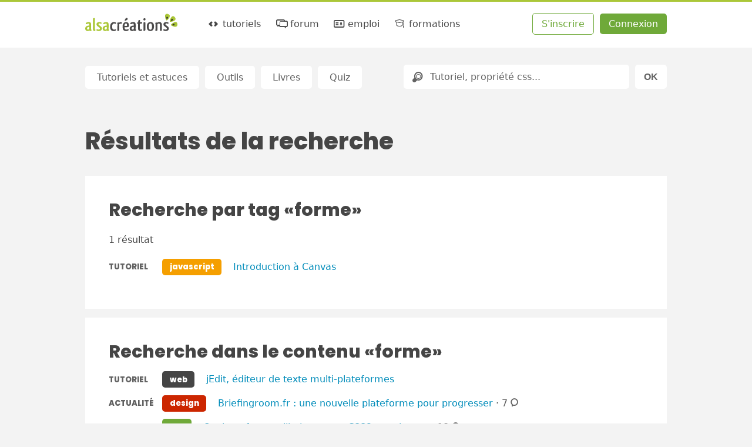

--- FILE ---
content_type: text/html; charset=UTF-8
request_url: https://www.alsacreations.com/search/tag/forme
body_size: 4752
content:
<!DOCTYPE html>

<html lang="fr">

<head prefix="og: https://ogp.me/ns#">
    <meta charset="UTF-8">
    <title>Résultats de la recherche : forme - Alsacreations</title>

    <link rel="dns-prefetch" href="//cdn.alsacreations.net"><link rel="dns-prefetch" href="//cdnf.alsacreations.net">
    <link rel="apple-touch-icon" href="https://cdn.alsacreations.com/apple-touch-icon.png">
    <link rel="apple-touch-icon" sizes="57x57" href="https://cdn.alsacreations.com/apple-touch-icon-57x57.png">
    <link rel="apple-touch-icon" sizes="60x60" href="https://cdn.alsacreations.com/apple-touch-icon-60x60.png">
    <link rel="apple-touch-icon" sizes="72x72" href="https://cdn.alsacreations.com/apple-touch-icon-72x72.png">
    <link rel="apple-touch-icon" sizes="76x76" href="https://cdn.alsacreations.com/apple-touch-icon-76x76.png">
    <link rel="apple-touch-icon" sizes="114x114" href="https://cdn.alsacreations.com/apple-touch-icon-114x114.png">
    <link rel="apple-touch-icon" sizes="120x120" href="https://cdn.alsacreations.com/apple-touch-icon-120x120.png">
    <link rel="apple-touch-icon" sizes="144x144" href="https://cdn.alsacreations.com/apple-touch-icon-144x144.png">
    <link rel="apple-touch-icon" sizes="152x152" href="https://cdn.alsacreations.com/apple-touch-icon-152x152.png">
    <link rel="apple-touch-icon" sizes="180x180" href="https://cdn.alsacreations.com/apple-touch-icon-180x180.png">
    <link rel="icon" type="image/png" href="https://cdn.alsacreations.com/favicon-32x32.png" sizes="32x32">
    <link rel="icon" type="image/png" href="https://cdn.alsacreations.com/android-chrome-192x192.png" sizes="192x192">
    <link rel="icon" type="image/png" href="https://cdn.alsacreations.com/favicon-96x96.png" sizes="96x96">
    <link rel="icon" type="image/png" href="https://cdn.alsacreations.com/favicon-16x16.png" sizes="16x16">

    <link rel="manifest" href="/manifest.json">

        
    <meta name="geo.placename" content="Strasbourg, Alsace, France">
    <meta name="msapplication-TileColor" content="#abc737">
    <meta name="msapplication-TileImage" content="https://cdn.alsacreations.com/mstile-144x144.png">
    <meta name="theme-color" content="#abc737">

    <link rel="search" type="application/opensearchdescription+xml" title="Alsacreations" href="https://www.alsacreations.com/opensearch.xml">

    <meta name="viewport" content="width=device-width, initial-scale=1.0, shrink-to-fit=no">

    <meta name="twitter:site" content="@alsacreations">
    <meta name="twitter:card" content="summary_large_image">
    <meta name="og:locale" content="fr_FR">
    <meta name="og:site_name" content="Alsacréations">

    <meta property="og:title" content="Résultats de la recherche : forme"><meta property="og:url" content="https://www.alsacreations.com/search/tag/forme"><link rel="stylesheet" type="text/css" href="https://cdn.alsacreations.com/vite/dist/css/styles.DNBJeNMh.css" integrity="sha384-kRyx7YIsMA9pBdzAXzmRc3KfYDLHAIKfKXGsBucAMp3jgHzBdIk+tv4ungNWEU6s" crossorigin="anonymous"><link href="https://cdn.alsacreations.com/css/fonts/fontello/css/ac.1728651948.css" rel="stylesheet" type="text/css">
<link rel="alternate" type="application/rss+xml" href="/rss/actualites.xml" title="Actualités">
<link rel="alternate" type="application/rss+xml" href="/rss/commentaires.xml" title="Commentaires">
<link rel="alternate" type="application/rss+xml" href="/rss/apprendre.xml" title="Tutoriels, articles, astuces (dernières publications)">

</head>

<body class="">

    <div id="hrtop" class="hrtop">
        <div class="arf"></div>
    </div>

    <header>
        <div class="site-header" id="header">

            
                <ul class="skip-links" id="evitement">
                    <li><a href="#menu">Aller au menu</a></li>
                    <li><a href="#global">Aller au contenu</a></li>
                    <li><a href="#search-q" rel="search">Aller à la recherche</a></li>
                </ul> <!-- /evitement -->

                <div class="inside" role="banner">
                    <button class="burger noprint js-burger js-hidden" type="button" aria-label="Afficher ou masquer la navigation" aria-controls="menu" aria-expanded="false" aria-pressed="false"><span class="visuallyhidden">Afficher ou masquer la navigation</span></button>

                    <div class="site-logo">
                        <a href="https://www.alsacreations.com/" title="Alsacréations, apprentissage des standards web, accueil">
                                                        <img id="logo" alt="" src="https://cdn.alsacreations.com/css/img/logo-alsacreations.svg" width="157" height="36">
                        </a>
                    </div>

                    <nav role="navigation" class="megamenu">
                        <ul id="menu" class="nav-menu">
                                    <li class="nav-item menu-apprendre "><a href="https://www.alsacreations.com/tutoriels/" title="Apprendre les langages du web : HTML, CSS, JavaScript"><i aria-hidden="true" class="icon-code"></i> tutoriels</a>
                                <div class="sub-nav">
                                    <ul class="sub-nav-group">
                                        <li class="sub-nav-h">Catégories</li>
                                        <li><a href="https://www.alsacreations.com/actu/"><i aria-hidden="true" class="icon-flash"></i>actualités</a></li>
                                        <li><a href="https://www.alsacreations.com/tuto/liste/1-html.html" class="invert cat-html"><i aria-hidden="true" class="icon-code"></i>html</a></li>
                                        <li><a href="https://www.alsacreations.com/tuto/liste/2-css.html" class="invert cat-css"><i aria-hidden="true" class="icon-code"></i>css</a></li>
                                        <li><a href="https://www.alsacreations.com/tuto/liste/5-javascript.html" class="invert cat-javascript"><i aria-hidden="true" class="icon-code"></i>javascript</a></li>
                                        <li><a href="https://www.alsacreations.com/tuto/liste/11-responsive-web-design.html" class="invert cat-responsive"><i aria-hidden="true" class="icon-code"></i>responsive</a></li>
                                        <li><a href="https://www.alsacreations.com/tuto/liste/10-design.html" class="invert cat-design"><i aria-hidden="true" class="icon-code"></i>design</a></li>
                                        <li><a href="https://www.alsacreations.com/tuto/liste/3-accessibilite.html" class="invert cat-accessibilité"><i aria-hidden="true" class="icon-code"></i>accessibilité</a></li>
                                        <li><a href="https://www.alsacreations.com/tuto/liste/4-developpement.html" class="invert cat-développement"><i aria-hidden="true" class="icon-code"></i>développement</a></li>
                                        <li><a href="https://www.alsacreations.com/tuto/liste/12-vue-nuxt.html" class="invert cat-vue-nuxt"><i aria-hidden="true" class="icon-code"></i>vue et nuxt</a></li>
                                        <li><a href="https://www.alsacreations.com/tuto/liste/9-formats-encodage-xml.html" class="invert cat-formats"><i aria-hidden="true" class="icon-code"></i>formats</a></li>
                                        <li><a href="https://www.alsacreations.com/tuto/liste/8-web.html" class="invert cat-web"><i aria-hidden="true" class="icon-code"></i>web</a></li>
                                    </ul>
                                    <ul class="sub-nav-group">
                                        <li class="sub-nav-h">Ressources</li>
                                        <li><a href="https://www.alsacreations.com/tuto/top/"><i aria-hidden="true" class="icon-star-filled"></i>Les plus lues</a></li>
                                        <li><a href="https://www.alsacreations.com/outils/"><i aria-hidden="true" class="icon-wrench"></i>Outils</a></li>
                                        <li><a href="https://www.alsacreations.com/outils/kiwipedia/"><i aria-hidden="true" class="icon-wrench"></i>Guidelines</a></li>
                                        <li><a href="https://www.alsacreations.com/livres/"><i aria-hidden="true" class="icon-book-open"></i>Livres</a></li>
                                        <li><a href="https://www.alsacreations.com/quiz/"><i aria-hidden="true" class="icon-beer"></i>Quiz&nbsp;!</a></li>
                                        <li><a href="https://www.alsacreations.com/concours/"><i aria-hidden="true" class="icon-gift"></i>Concours</a></li>
                                        <li class="sub-nav-h">Par niveau</li>
                                        <li><a href="https://www.alsacreations.com/tuto/niveau/1/"><i aria-hidden="true" class="icon-bat1"></i>Débutant</a></li>
                                        <li><a href="https://www.alsacreations.com/tuto/niveau/2/"><i aria-hidden="true" class="icon-bat2"></i>Confirmé</a></li>
                                        <li><a href="https://www.alsacreations.com/tuto/niveau/3/"><i aria-hidden="true" class="icon-bat3"></i>Expert</a></li>
                                    </ul>
                                </div>
                            </li>
                            <li class="nav-item menu-forum "><a href="https://forum.alsacreations.com" title="Forum de la communauté Alsacreations"><i aria-hidden="true" class="icon-chat-alt"></i> forum</a>
                                <div class="sub-nav">
                                    <ul class="sub-nav-group">
                                        <li><a href="https://forum.alsacreations.com/posting.php?action=newt"><i aria-hidden="true" class="icon-plus"></i>Nouveau sujet/question</a></li>
                                        <li><a href="https://forum.alsacreations.com/forum.php?filter=forums"><i aria-hidden="true" class="icon icon-tag"></i>Catégories</a></li>
                                        <li><a href="https://forum.alsacreations.com/forum.php?filter=newreplies"><i aria-hidden="true" class="icon icon-comment-alt2"></i>Dernières réponses</a></li>
                                                                                <li><a href="https://forum.alsacreations.com/search.php"><i aria-hidden="true" class="icon-search"></i>Recherche</a></li>
                                    </ul>
                                </div>
                            </li>
                            <li class="nav-item menu-emploi  "><a href="https://emploi.alsacreations.com" title="Offres et demandes d'emploi web"><i aria-hidden="true" class="icon-vcard"></i> emploi</a>
                                <div class="sub-nav">
                                    <ul class="sub-nav-group">
                                        <li><a href="https://emploi.alsacreations.com/offres.html"><i aria-hidden="true" class="icon-search"></i>Offres d&apos;emploi</a></li>
                                        <li><a href="https://emploi.alsacreations.com/demandes.html"><i aria-hidden="true" class="icon-search"></i>Demandes d&apos;emploi</a></li>
                                        <li><a href="https://emploi.alsacreations.com/favoris.html"><i aria-hidden="true" class="icon-star"></i>Favoris</a></li>
                                    </ul>
                                    <ul class="sub-nav-group">
                                        <li><a href="https://emploi.alsacreations.com/offre.html"><i aria-hidden="true" class="icon-plus"></i>Poster une offre</a></li>
                                        <li><a href="https://emploi.alsacreations.com/demande.html"><i aria-hidden="true" class="icon-plus"></i>Poster une demande</a></li>
                                                                            </ul>
                                </div>
                            </li>
                            <li class="nav-item menu-formations"><a href="https://formations.alsacreations.fr/" title="Formations web"><i aria-hidden="true" class="icon-graduation-cap"></i> formations</a>
                                <div class="sub-nav">
                                    <ul class="sub-nav-group">
                                        <!-- <li class="sub-nav-h">Catégories</li> -->
                                        <li><a href="https://formations.alsacreations.fr/formation-css3-expert.html" class="invert cat-responsive"><i aria-hidden="true" class="icon-star-filled"></i>CSS3 Expert</a></li>
                                        <li><a href="https://formations.alsacreations.fr/formation-gridlayout.html" class="invert cat-responsive"><i aria-hidden="true" class="icon-star-filled"></i>Flexbox et Grid Layout</a></li>
                                        <li><a href="https://formations.alsacreations.fr/formation-html5.html" class="invert cat-html"><i aria-hidden="true" class="icon-star-filled"></i>HTML5</a></li>
                                        <li><a href="https://formations.alsacreations.fr/formation-vuejs.html" class="invert cat-css"><i aria-hidden="true" class="icon-star-filled"></i>Vue 3</a></li>
                                        <li><a href="https://formations.alsacreations.fr/formation-nuxt.html" class="invert cat-css"><i aria-hidden="true" class="icon-star-filled"></i>Nuxt</a></li>
                                        <li><a href="https://formations.alsacreations.fr/formation-javascript.html" class="invert cat-javascript"><i aria-hidden="true" class="icon-star-filled"></i>JavaScript</a></li>
                                        <li><a href="https://formations.alsacreations.fr/formation-accessibilite-bonnes-pratiques-rgaa.html" class="invert cat-accessibilité"><i aria-hidden="true" class="icon-star-filled"></i>Accessibilité</a></li>
                                        <li><a href="https://formations.alsacreations.fr/formation-performances-web.html" class="invert cat-développement"><i aria-hidden="true" class="icon-star-filled"></i>Performances web</a></li>
                                        <li><a href="https://formations.alsacreations.fr/formation-integration-emails-mobiles.html" class="invert cat-formats"><i aria-hidden="true" class="icon-star-filled"></i>Intégration d'e-mails mobiles</a></li>
                                        <li><a href="https://formations.alsacreations.fr/formation-sur-mesure.html" class="invert cat-web"><i aria-hidden="true" class="icon-star-filled"></i>Formation sur-mesure</a></li>
                                        
                                                                            </ul>
                                </div>
                            </li>
                                                    </ul>
                        <ul id="ident" class="member-ident">
                            <li class="member member-register"><a class="awesome greenghost" href="https://www.alsacreations.com/ident/register/">S'inscrire</a></li>
                            <li class="member member-login"><a class="awesome green" href="https://www.alsacreations.com/ident/">Connexion</a></li>
                        </ul>

                    
                    </nav>

                                        </div> <!-- .inside -->
        </div> <!-- #header -->

        <!-- Sous-menu -->

        
            <div id="submenu" class="submenu  ">

                <ul class="submenu-list"><li class="item " id="submenu-tutoriels"><span><a href="/tutoriels/">Tutoriels et astuces</a></span></li><li class="item " id="submenu-outils"><span><a href="/outils/">Outils</a></span></li><li class="item " id="submenu-livres"><span><a href="/livres/">Livres</a></span></li><li class="item " id="submenu-quiz"><span><a href="/quiz/">Quiz</a></span></li></ul>                    <form id="search" class="site-search" role="search" action="/search/" method="post">
                        <div class="search-rb">
                            <label for="search-q" class="visuallyhidden">Rechercher</label>
                            <i aria-hidden="true" class="icon-search"></i>
                            <input id="search-q" class="search-q" name="q" placeholder="Tutoriel, propriété css..." value="" type="text">
                        </div>
                        <input class="search-submit awesome" value="OK" name="recherche-submit" type="submit">
                                            </form>
                
            </div>
            <!-- /submenu -->

        
    </header>

    <!-- /navigation et sous-navigation -->

    
    <div id="global" class="site-global">

        <div id="page" class="site-page">

<div class="content" role="main">

	<h1>Résultats de la recherche</h1>


<article class="article doclist">

<h2>Recherche par tag <q>forme</q> </h2>

<p>1 résultat</p><ul class="searchresults"><li><span class="doctype doctype-tuto cat-javascript invert">Tutoriel</span><span class="tagtag cat-javascript ">javascript</span> <a href="https://www.alsacreations.com/tuto/lire/1512-Introduction-a-Canvas.html">Introduction à Canvas</a></li></ul></article><article class="article doclist"><h2>Recherche dans le contenu <q>forme</q></h2><ul class="searchresults"><li><span class="doctype doctype-tuto cat-web invert">Tutoriel</span><span class="tagtag cat-web ">web</span> <a href="https://www.alsacreations.com/tuto/lire/1438-jedit-editeur-texte-multi-plateformes.html">jEdit, éditeur de texte multi-plateformes</a></li><li><span class="doctype doctype-actu cat-design invert">Actualité</span><span class="tagtag cat-design ">design</span> <a href="https://www.alsacreations.com/actu/lire/1179-briefingroom.html">Briefingroom.fr : une nouvelle plateforme pour progresser</a> &middot; <span class="discret">7<span class="visuallyhidden"> commentaires</span><i aria-hidden="true" class="icon-comment-alt2"></i></span></li><li><span class="doctype doctype-astuce cat-css invert">Astuce</span><span class="tagtag cat-css ">css</span> <a href="https://www.alsacreations.com/astuce/lire/979-ovale-forme-elliptique-css3-sans-image.html">Ovale et forme elliptique avec CSS3 sans image</a> &middot; <span class="discret">18<span class="visuallyhidden"> commentaires</span><i aria-hidden="true" class="icon-comment-alt2"></i></span></li><li><span class="doctype doctype-article cat-html invert">Article</span><span class="tagtag cat-html ">html</span> <a href="https://www.alsacreations.com/article/lire/626-impact-rendu-indentation-code.html">Impact sur le rendu de la mise en forme du code HTML</a></li><li><span class="doctype doctype-actu cat- invert">Actualité</span> <a href="https://www.alsacreations.com/actu/lire/227-a-la-recherche-des-agences-web-conformes-en-alsace.html">A la recherche des agences web conformes en Alsace.</a> &middot; <span class="discret">48<span class="visuallyhidden"> commentaires</span><i aria-hidden="true" class="icon-comment-alt2"></i></span></li><li><span class="doctype doctype-actu cat-accessibilité invert">Actualité</span><span class="tagtag cat-accessibilité ">accessibilité</span> <a href="https://www.alsacreations.com/actu/lire/226-un-nouveau-site-conforme-les-standards-progressent.html">Un nouveau site conforme : les Standards progressent !</a> &middot; <span class="discret">8<span class="visuallyhidden"> commentaires</span><i aria-hidden="true" class="icon-comment-alt2"></i></span></li><li><span class="doctype doctype-actu cat-accessibilité invert">Actualité</span><span class="tagtag cat-accessibilité ">accessibilité</span> <a href="https://www.alsacreations.com/actu/lire/209-creer-un-site-web-conforme-pour-les-nuls.html">&quot;Créer un site web conforme pour les nuls&quot;</a> &middot; <span class="discret">22<span class="visuallyhidden"> commentaires</span><i aria-hidden="true" class="icon-comment-alt2"></i></span></li></ul><p>Hum, non, finalement tout a déjà été trouvé.</p></article>
</div> <!-- .content -->


  </div> <!-- #page -->

  <p id="citation" class="citation">
    <q>&nbsp;&lt;br&gt;&lt;br&gt; Vivement la &lt;font&gt; des neiges !&nbsp;</q> <span>(Captain Igloo)</span>  </p>

  </div><!-- #global -->

  <footer id="footer-menu" class="site-footer-menu">
    <ul>
      <li><a rel="noopener external" href="https://github.com/alsacreations/" title="Alsacreations sur Github"><i aria-hidden="true" class="icon-github-circled"></i></a></li>
      <li><a rel="noopener external" href="https://www.facebook.com/alsacreations" title="Alsacreations sur Facebook" class="f-fb"><i aria-hidden="true" class="icon-facebook"></i></a></li>
      <li><a rel="noopener external" href="https://twitter.com/alsacreations" title="Alsacreations sur Twitter"><i aria-hidden="true" class="icon-twitter"></i></a></li>
      <li><a rel="noopener external" href="https://www.instagram.com/agence_alsacreations/" title="Alsacreations sur Instagram"><i aria-hidden="true" class="icon-instagram"></i></a></li>
      <li><a rel="noopener external" href="https://fr.linkedin.com/company/alsacreations" title="Alsacreations sur LinkedIn"><i aria-hidden="true" class="icon-linkedin"></i></a></li>
      <li><a href="https://www.alsacreations.com/rss/" title="Flux RSS" class="f-rss"><i aria-hidden="true" class="icon-rss"></i></a></li>
      <li><a href="https://www.alsacreations.com/page/plan/">plan du site</a></li>
      <li><a href="https://www.alsacreations.com/contact/" title="Contactez-nous">contact</a></li>
      <li><a rel="noopener" href="https://formations.alsacreations.fr" title="Formations web professionnelles">formations</a></li>
      <li><a rel="noopener" href="https://www.alsacreations.fr" title="Agence web de qualité">agence web</a></li>
      <li class="gopagetop"><a href="#header" title="Haut de page"><span class="visuallyhidden">Retourner en haut de page</span><i aria-hidden="true" class="icon-up"></i></a></li>
    </ul>
  </footer>

  <!-- Footer-end : logo, presentation -->
  <div id="footer-end" class="site-footer-end">
    <div class="presentation">
      <p>Alsacréations est une communauté dédiée à la conception de sites et applications web de qualité, grâce aux standards <abbr title="World Wide Web Consortium">W3C</abbr>, aux feuilles de styles <abbr title="Cascading Style Sheets">CSS</abbr>, aux langages <abbr title="HyperText Markup Language">HTML</abbr> et JavaScript, et à l'accessibilité. Réalisé par l'agence web <a href="https://www.alsacreations.fr" title="Une agence web qu'elle est bien !">Alsacreations.fr</a> &middot; <a href="https://www.alsacreations.com/page/about/" title="&Agrave; propos">&Agrave;&nbsp;propos et mentions légales</a> &middot; <a href="https://www.alsacreations.com/page/about/#l_donnees">Données personnelles</a></p>
    </div>
    <div class="print"><p>https://www.alsacreations.com/</p></div>
  </div> <!-- fin de footer-end -->

<script src="https://cdn.alsacreations.com/js/jquery-3.6.0.min.js" integrity="sha256-/xUj+3OJU5yExlq6GSYGSHk7tPXikynS7ogEvDej/m4=" crossorigin="anonymous"></script>
<script src="https://cdn.alsacreations.com/vite/dist/js/jswww.BLY_lW7G.js" integrity="sha384-ZZkxET21VC7JBubVV/y/WDIeLZ1qJJxPgKlhKFiMb9H9kFvM818Kl9kWStfJo10d" crossorigin="anonymous" type="module" defer></script>
<script src="https://cdn.alsacreations.com/vite/dist/js/jscommon.B1c2nfRO.js" integrity="sha384-kdYHW4xkDtPbk7aGoTONDEku6pKxRSa8Xm7NsFQLABH1Qh9PKxRqzmiU2ZkLDm5u" crossorigin="anonymous" type="module" defer></script>

</body>
</html>

<!--
CPU : 0.0320s
MEM : 2.33MB
-->
